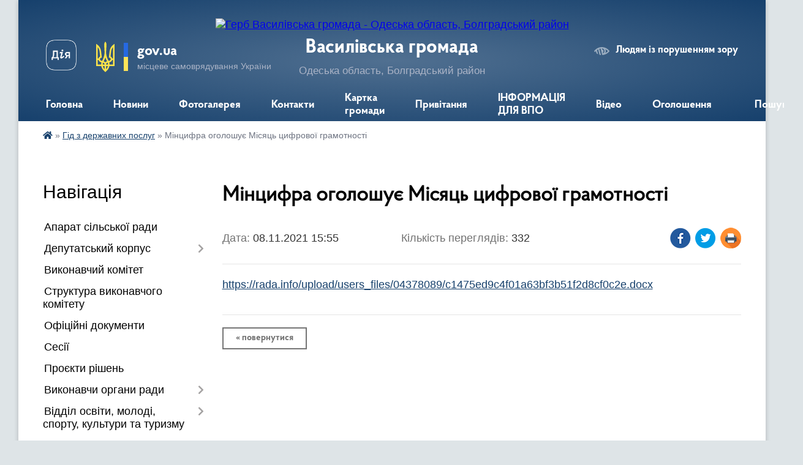

--- FILE ---
content_type: text/html; charset=UTF-8
request_url: https://vasylivskagr.gov.ua/news/1636379804/
body_size: 16960
content:
<!DOCTYPE html>
<html lang="uk">
<head>
	<!--[if IE]><meta http-equiv="X-UA-Compatible" content="IE=edge"><![endif]-->
	<meta charset="utf-8">
	<meta name="viewport" content="width=device-width, initial-scale=1">
	<!--[if IE]><script>
		document.createElement('header');
		document.createElement('nav');
		document.createElement('main');
		document.createElement('section');
		document.createElement('article');
		document.createElement('aside');
		document.createElement('footer');
		document.createElement('figure');
		document.createElement('figcaption');
	</script><![endif]-->
	<title>Мінцифра оголошує Місяць цифрової грамотності | Василівська громада</title>
	<meta name="description" content="https://rada.info/upload/users_files/04378089/c1475ed9c4f01a63bf3b51f2d8cf0c2e.docx">
	<meta name="keywords" content="Мінцифра, оголошує, Місяць, цифрової, грамотності, |, Василівська, громада">

	
		<meta property="og:image" content="https://rada.info/upload/users_files/04378089/gerb/ECAI.png">
	<meta property="og:image:width" content="110">
	<meta property="og:image:height" content="140">
			<meta property="og:title" content="Мінцифра оголошує Місяць цифрової грамотності">
			<meta property="og:description" content="https://rada.info/upload/users_files/04378089/c1475ed9c4f01a63bf3b51f2d8cf0c2e.docx">
			<meta property="og:type" content="article">
	<meta property="og:url" content="https://vasylivskagr.gov.ua/news/1636379804/">
		
		<link rel="apple-touch-icon" sizes="57x57" href="https://gromada.org.ua/apple-icon-57x57.png">
	<link rel="apple-touch-icon" sizes="60x60" href="https://gromada.org.ua/apple-icon-60x60.png">
	<link rel="apple-touch-icon" sizes="72x72" href="https://gromada.org.ua/apple-icon-72x72.png">
	<link rel="apple-touch-icon" sizes="76x76" href="https://gromada.org.ua/apple-icon-76x76.png">
	<link rel="apple-touch-icon" sizes="114x114" href="https://gromada.org.ua/apple-icon-114x114.png">
	<link rel="apple-touch-icon" sizes="120x120" href="https://gromada.org.ua/apple-icon-120x120.png">
	<link rel="apple-touch-icon" sizes="144x144" href="https://gromada.org.ua/apple-icon-144x144.png">
	<link rel="apple-touch-icon" sizes="152x152" href="https://gromada.org.ua/apple-icon-152x152.png">
	<link rel="apple-touch-icon" sizes="180x180" href="https://gromada.org.ua/apple-icon-180x180.png">
	<link rel="icon" type="image/png" sizes="192x192"  href="https://gromada.org.ua/android-icon-192x192.png">
	<link rel="icon" type="image/png" sizes="32x32" href="https://gromada.org.ua/favicon-32x32.png">
	<link rel="icon" type="image/png" sizes="96x96" href="https://gromada.org.ua/favicon-96x96.png">
	<link rel="icon" type="image/png" sizes="16x16" href="https://gromada.org.ua/favicon-16x16.png">
	<link rel="manifest" href="https://gromada.org.ua/manifest.json">
	<meta name="msapplication-TileColor" content="#ffffff">
	<meta name="msapplication-TileImage" content="https://gromada.org.ua/ms-icon-144x144.png">
	<meta name="theme-color" content="#ffffff">
	
	
		<meta name="robots" content="">
	
    <link rel="preload" href="https://cdnjs.cloudflare.com/ajax/libs/font-awesome/5.9.0/css/all.min.css" as="style">
	<link rel="stylesheet" href="https://cdnjs.cloudflare.com/ajax/libs/font-awesome/5.9.0/css/all.min.css" integrity="sha512-q3eWabyZPc1XTCmF+8/LuE1ozpg5xxn7iO89yfSOd5/oKvyqLngoNGsx8jq92Y8eXJ/IRxQbEC+FGSYxtk2oiw==" crossorigin="anonymous" referrerpolicy="no-referrer" />

    <link rel="preload" href="//gromada.org.ua/themes/km2/css/styles_vip.css?v=3.34" as="style">
	<link rel="stylesheet" href="//gromada.org.ua/themes/km2/css/styles_vip.css?v=3.34">
	<link rel="stylesheet" href="//gromada.org.ua/themes/km2/css/103896/theme_vip.css?v=1768962419">
	
		<!--[if lt IE 9]>
	<script src="https://oss.maxcdn.com/html5shiv/3.7.2/html5shiv.min.js"></script>
	<script src="https://oss.maxcdn.com/respond/1.4.2/respond.min.js"></script>
	<![endif]-->
	<!--[if gte IE 9]>
	<style type="text/css">
		.gradient { filter: none; }
	</style>
	<![endif]-->

</head>
<body class="">

	<a href="#top_menu" class="skip-link link" aria-label="Перейти до головного меню (Alt+1)" accesskey="1">Перейти до головного меню (Alt+1)</a>
	<a href="#left_menu" class="skip-link link" aria-label="Перейти до бічного меню (Alt+2)" accesskey="2">Перейти до бічного меню (Alt+2)</a>
    <a href="#main_content" class="skip-link link" aria-label="Перейти до головного вмісту (Alt+3)" accesskey="3">Перейти до текстового вмісту (Alt+3)</a>




	
	<div class="wrap">
		
		<header>
			<div class="header_wrap">
				<div class="logo">
					<a href="https://vasylivskagr.gov.ua/" id="logo" class="form_2">
						<img src="https://rada.info/upload/users_files/04378089/gerb/ECAI.png" alt="Герб Василівська громада - Одеська область, Болградський район">
					</a>
				</div>
				<div class="title">
					<div class="slogan_1">Василівська громада</div>
					<div class="slogan_2">Одеська область, Болградський район</div>
				</div>
				<div class="gov_ua_block">
					<a class="diia" href="https://diia.gov.ua/" target="_blank" rel="nofollow" title="Державні послуги онлайн"><img src="//gromada.org.ua/themes/km2/img/diia.png" alt="Логотип Diia"></a>
					<img src="//gromada.org.ua/themes/km2/img/gerb.svg" class="gerb" alt="Герб України">
					<span class="devider"></span>
					<div class="title">
						<b>gov.ua</b>
						<span>місцеве самоврядування України</span>
					</div>
				</div>
								<div class="alt_link">
					<a href="#" rel="nofollow" title="Режим високої контастності" onclick="return set_special('43c5ca3e6cbe1ffd82072b1a94d76bd40e2c89f6');">Людям із порушенням зору</a>
				</div>
								
				<section class="top_nav">
					<nav class="main_menu" id="top_menu">
						<ul>
														<li class="">
								<a href="https://vasylivskagr.gov.ua/main/"><span>Головна</span></a>
																							</li>
														<li class="">
								<a href="https://vasylivskagr.gov.ua/news/"><span>Новини</span></a>
																							</li>
														<li class="">
								<a href="https://vasylivskagr.gov.ua/photo/"><span>Фотогалерея</span></a>
																							</li>
														<li class="">
								<a href="https://vasylivskagr.gov.ua/feedback/"><span>Контакти</span></a>
																							</li>
														<li class="">
								<a href="https://vasylivskagr.gov.ua/structure/"><span>Картка громади</span></a>
																							</li>
														<li class="">
								<a href="https://vasylivskagr.gov.ua/privitannya-14-54-43-28-04-2021/"><span>Привітання</span></a>
																							</li>
														<li class="">
								<a href="https://vasylivskagr.gov.ua/informaciya-dlya-vpo-16-13-00-20-10-2022/"><span>ІНФОРМАЦІЯ ДЛЯ ВПО</span></a>
																							</li>
														<li class="">
								<a href="https://vasylivskagr.gov.ua/video-10-52-09-22-05-2021/"><span>Відео</span></a>
																							</li>
														<li class="">
								<a href="https://vasylivskagr.gov.ua/ogoloshennya-10-00-03-30-06-2021/"><span>Оголошення</span></a>
																							</li>
																				</ul>
					</nav>
					&nbsp;
					<button class="menu-button" id="open-button"><i class="fas fa-bars"></i> Меню сайту</button>
					<a href="https://vasylivskagr.gov.ua/search/" rel="nofollow" class="search_button">Пошук</a>
				</section>
				
			</div>
		</header>
				
		<section class="bread_crumbs">
		<div xmlns:v="http://rdf.data-vocabulary.org/#"><a href="https://vasylivskagr.gov.ua/" title="Головна сторінка"><i class="fas fa-home"></i></a> &raquo; <a href="https://vasylivskagr.gov.ua/gid-z-derzhavnih-poslug-14-47-08-02-11-2021/" aria-current="page">Гід з державних послуг</a>  &raquo; <span>Мінцифра оголошує Місяць цифрової грамотності</span></div>
	</section>
	
	<section class="center_block">
		<div class="row">
			<div class="grid-25 fr">
				<aside>
				
									
										<div class="sidebar_title">Навігація</div>
										
					<nav class="sidebar_menu" id="left_menu">
						<ul>
														<li class="">
								<a href="https://vasylivskagr.gov.ua/aparat-silskoi-radi-16-48-49-05-04-2021/"><span>Апарат сільської ради</span></a>
																							</li>
														<li class=" has-sub">
								<a href="https://vasylivskagr.gov.ua/deputatskij-korpus-16-51-31-05-04-2021/"><span>Депутатський корпус</span></a>
																<button onclick="return show_next_level(this);" aria-label="Показати підменю"></button>
																								<ul>
																		<li class="">
										<a href="https://vasylivskagr.gov.ua/rishennya-pro-postijni-komisii-vasilivskoi-silskoi-radi-14-58-09-15-04-2021/"><span>Рішення про постійні комісії Василівської сільської ради</span></a>
																													</li>
																										</ul>
															</li>
														<li class="">
								<a href="https://vasylivskagr.gov.ua/vikonavchij-komitet-16-52-17-05-04-2021/"><span>Виконавчий комітет</span></a>
																							</li>
														<li class="">
								<a href="https://vasylivskagr.gov.ua/struktura-vikonavchogo-komitetu-vasilivskoi-silskoi-radi-16-52-36-05-04-2021/"><span>Структура виконавчого комітету</span></a>
																							</li>
														<li class="">
								<a href="https://vasylivskagr.gov.ua/docs/"><span>Офіційні документи</span></a>
																							</li>
														<li class="">
								<a href="https://vasylivskagr.gov.ua/sesii-11-09-29-10-09-2024/"><span>Сесії</span></a>
																							</li>
														<li class="">
								<a href="https://vasylivskagr.gov.ua/proekti-rishen-sesij-ta-vikonkomiv-2022-roku-15-26-04-08-02-2022/"><span>Проєкти рішень</span></a>
																							</li>
														<li class=" has-sub">
								<a href="https://vasylivskagr.gov.ua/vikonavchi-organi-radi-13-59-56-15-04-2021/"><span>Виконавчи органи ради</span></a>
																<button onclick="return show_next_level(this);" aria-label="Показати підменю"></button>
																								<ul>
																		<li class="">
										<a href="https://vasylivskagr.gov.ua/finansove-upravlinnya-14-00-21-15-04-2021/"><span>Фінансове управління</span></a>
																													</li>
																		<li class="">
										<a href="https://vasylivskagr.gov.ua/viddil-organizacijnokadrovoi-roboti-informacijnoi-diyalnosti-ta-dokumentoobigu-14-01-44-15-04-2021/"><span>Відділ організаційно-кадрової роботи,  інформаційної діяльності та документообігу</span></a>
																													</li>
																		<li class=" has-sub">
										<a href="https://vasylivskagr.gov.ua/viddil-buhgalterskogo-obliku-ta-zvitnosti-14-00-54-15-04-2021/"><span>Відділ бухгалтерського обліку та звітності</span></a>
																				<button onclick="return show_next_level(this);" aria-label="Показати підменю"></button>
																														<ul>
																						<li><a href="https://vasylivskagr.gov.ua/posadovi-instrukcii-11-01-40-20-05-2021/"><span>Посадові інструкції</span></a></li>
																																</ul>
																			</li>
																		<li class="">
										<a href="https://vasylivskagr.gov.ua/viddil-zemelnih-vidnosin-ohoroni-navkolishnogo-seredovischa-ta-arhitekturnogo-budivelnogo-kontrolju-14-02-27-15-04-2021/"><span>Відділ земельних відносин, охорони навколишнього середовища та архітектурного будівельного контролю</span></a>
																													</li>
																		<li class="">
										<a href="https://vasylivskagr.gov.ua/sluzhba-u-spravah-ditej-14-03-25-15-04-2021/"><span>Служба у справах дітей</span></a>
																													</li>
																		<li class="">
										<a href="https://vasylivskagr.gov.ua/viddil-socialnogo-zahistu-naselennya-14-04-21-15-04-2021/"><span>Відділ соціального захисту населення</span></a>
																													</li>
																		<li class="">
										<a href="https://vasylivskagr.gov.ua/viddil-pravovogo-zabezpechennya-14-04-58-15-04-2021/"><span>Відділ правового забезпечення</span></a>
																													</li>
																		<li class="">
										<a href="https://vasylivskagr.gov.ua/viddil-socialnogo-zahistu-naselennya-14-07-23-15-04-2021/"><span>Відділ соціального захисту населення</span></a>
																													</li>
																		<li class="">
										<a href="https://vasylivskagr.gov.ua/viddil-gospodarskogo-zabezpechennya-14-01-14-21-05-2021/"><span>Відділ господарського забезпечення</span></a>
																													</li>
																										</ul>
															</li>
														<li class=" has-sub">
								<a href="https://vasylivskagr.gov.ua/viddil-osviti-molodi-sportu-kulturi-ta-turizmu-16-04-46-15-04-2024/"><span>Відділ освіти, молоді, спорту, культури та туризму</span></a>
																<button onclick="return show_next_level(this);" aria-label="Показати підменю"></button>
																								<ul>
																		<li class="">
										<a href="https://vasylivskagr.gov.ua/viddil-osviti-molodi-sportu-kulturi-ta-turizmu-14-05-42-15-04-2021/"><span>Відділ освіти, молоді, спорту, культури та туризму</span></a>
																													</li>
																		<li class="">
										<a href="https://vasylivskagr.gov.ua/pasporti-bjudzhetnih-program-miscevogo-bjudzhetu-u-novij-redakcii-na-2709-2021-roku-09-52-33-11-10-2021/"><span>Надання загальної середньої освіти закладами загальної середньої освіти</span></a>
																													</li>
																		<li class=" has-sub">
										<a href="https://vasylivskagr.gov.ua/elektronna-reestraciya-v-zakladi-zagalnoi-serednoi-osviti-vasilivskoi-silskoi-radi-bolgradskogo-rajonu-odeskoi-oblasti-10-59-32-29-05-2025/"><span>Електронна реєстрація в заклади загальної середньої освіти Василівської сільської ради Болградського району Одеської області</span></a>
																				<button onclick="return show_next_level(this);" aria-label="Показати підменю"></button>
																														<ul>
																						<li><a href="https://vasylivskagr.gov.ua/uzagalnenni-rezultati-viboru-pidruchnikiv-v-zakladah-osviti-vasilivskoi-silskoi-radi-16-06-36-15-04-2024/"><span>Узагальненні результати вибору підручників в закладах освіти Василівської сільської ради</span></a></li>
																																</ul>
																			</li>
																		<li class=" has-sub">
										<a href="https://vasylivskagr.gov.ua/zakladi-osviti-vasilivskoi-silskoi-radi-12-37-46-18-08-2025/"><span>Заклади освіти Василівської сільської ради</span></a>
																				<button onclick="return show_next_level(this);" aria-label="Показати підменю"></button>
																														<ul>
																						<li><a href="https://vasylivskagr.gov.ua/vasilivskij-opornij-licej-vasilivskoi-silskoi-radi-bolgradskogo-rajonu-odeskoi-oblasti-12-38-21-18-08-2025/"><span>ВАСИЛІВСЬКИЙ ОПОРНИЙ ЛІЦЕЙ ВАСИЛІВСЬКОЇ СІЛЬСЬКОЇ РАДИ БОЛГРАДСЬКОГО РАЙОНУ ОДЕСЬКОЇ ОБЛАСТІ</span></a></li>
																						<li><a href="https://vasylivskagr.gov.ua/bannivskij-licej-vasilivskoi-silskoi-radi-bolgradskogo-rajonu-odeskoi-oblasti-12-38-45-18-08-2025/"><span>БАННІВСЬКИЙ ЛІЦЕЙ ВАСИЛІВСЬКОЇ СІЛЬСЬКОЇ РАДИ БОЛГРАДСЬКОГО РАЙОНУ ОДЕСЬКОЇ ОБЛАСТІ</span></a></li>
																						<li><a href="https://vasylivskagr.gov.ua/karakurtskij-licej-vasilivskoi-silskoi-radi-bolgradskogo-rajonu-odeskoi-oblasti-12-39-12-18-08-2025/"><span>КАРАКУРТСЬКИЙ ЛІЦЕЙ ВАСИЛІВСЬКОЇ СІЛЬСЬКОЇ РАДИ БОЛГРАДСЬКОГО РАЙОНУ ОДЕСЬКОЇ ОБЛАСТІ</span></a></li>
																						<li><a href="https://vasylivskagr.gov.ua/kalchevskij-licej-vasilivskoi-silskoi-radi-bolgradskogo-rajonu-odeskoi-oblasti-12-39-32-18-08-2025/"><span>КАЛЧЕВСЬКИЙ ЛІЦЕЙ ВАСИЛІВСЬКОЇ СІЛЬСЬКОЇ РАДИ БОЛГРАДСЬКОГО РАЙОНУ ОДЕСЬКОЇ ОБЛАСТІ</span></a></li>
																						<li><a href="https://vasylivskagr.gov.ua/filiya-golicka-pochatkova-shkola-z-doshkilnim-viddilennyam-vasilivskogo-opornogo-liceju-vasilivskoi-silskoi-radi-bolgradskogo-rajonu-odeskoi-12-40-00-18-08-2025/"><span>ФІЛІЯ ГОЛИЦЬКА ПОЧАТКОВА ШКОЛА З ДОШКІЛЬНИМ ВІДДІЛЕННЯМ ВАСИЛІВСЬКОГО ОПОРНОГО ЛІЦЕЮ  ВАСИЛІВСЬКОЇ СІЛЬСЬКОЇ РАДИ БОЛГРАДСЬКОГО РАЙОНУ ОДЕСЬКОЇ ОБЛАСТІ</span></a></li>
																						<li><a href="https://vasylivskagr.gov.ua/karakurtskij-zaklad-doshkilnoi-osviti-yaslasadok-kazka-vasilivskoi-silskoi-radi-bolgradskogo-rajonu-odeskoi-oblasti-12-40-26-18-08-2025/"><span>Каракуртський заклад дошкільної освіти ясла-садок "Казка" Василівської сільської ради Болградського району Одеської області</span></a></li>
																						<li><a href="https://vasylivskagr.gov.ua/vasilivskij-zaklad-doshkilnoi-osviti-yaslasadok-sonechko-vasilivskoi-silskoi-radi-bolgradskogo-rajonu-odeskoi-oblasti-12-40-49-18-08-2025/"><span>Василівський  заклад дошкільної освіти ясла-садок "Сонечко" Василівської сільської ради Болградського району Одеської області</span></a></li>
																						<li><a href="https://vasylivskagr.gov.ua/kalchevskij-zaklad-doshkilnoi-osviti-yaslasadok-kazka-vasilivskoi-silskoi-radi-bolgradskogo-rajonu-odeskoi-oblasti-12-41-28-18-08-2025/"><span>Калчевський заклад дошкільної освіти ясла-садок "Казка" Василівської сільської ради Болградського району Одеської області</span></a></li>
																						<li><a href="https://vasylivskagr.gov.ua/bannivskij-zaklad-doshkilnoi-osviti-yaslasadok-kolosok-vasilivskoi-silskoi-radi-bolgradskogo-rajonu-odeskoi-oblasti-12-42-17-18-08-2025/"><span>Баннівський заклад дошкільної освіти ясла-садок "Колосок" Василівської сільської ради Болградського району Одеської області</span></a></li>
																						<li><a href="https://vasylivskagr.gov.ua/doshkilnij-pidrozdil-golickoi-gimnazii-vasilivskoi-silskoi-radi-bolgradskogo-rajonu-12-43-08-18-08-2025/"><span>Дошкільний підрозділ Голицької гімназії Василівської сільської ради Болградського району</span></a></li>
																																</ul>
																			</li>
																		<li class="">
										<a href="https://vasylivskagr.gov.ua/informaciya-schodo-procedur-zakupivel-12-05-11-23-07-2025/"><span>Інформація щодо процедур закупівель</span></a>
																													</li>
																										</ul>
															</li>
														<li class=" has-sub">
								<a href="https://vasylivskagr.gov.ua/cnap-15-44-40-07-04-2021/"><span>ЦНАП</span></a>
																<button onclick="return show_next_level(this);" aria-label="Показати підменю"></button>
																								<ul>
																		<li class="">
										<a href="https://vasylivskagr.gov.ua/rekviziti-dlya-oplati-administrativnih-poslug-14-52-43-21-03-2025/"><span>Реквізити для оплати адміністративних послуг</span></a>
																													</li>
																		<li class="">
										<a href="https://vasylivskagr.gov.ua/roztashuvannya-viddil-centr-nadannya-administrativnih-poslug-vasilivskoi-silskoi-radi-bolgradskogo-rajonu-odeskoi-oblasti-14-55-02-21-03-2025/"><span>Розташування Відділу «Центр надання адміністративних послуг» Василівської сільської ради Болградського району Одеської області</span></a>
																													</li>
																		<li class="">
										<a href="https://vasylivskagr.gov.ua/zapis-do-elektronnoi-chergi-u-cnap-14-56-34-21-03-2025/"><span>Запис до електронної черги у ЦНАП</span></a>
																													</li>
																		<li class="">
										<a href="https://vasylivskagr.gov.ua/reglament-centru-nadannya-administrativnih-poslug-yak-strukturnij-pidrozdil-viddil-centr-nadannya-administrativnih-poslug-vasilivskoi-silsko-15-02-08-21-03-2025/"><span>Регламент Центру надання адміністративних послуг як структурний підрозділ - відділ «Центр надання адміністративних послуг» Василівської сільської  ради Болградського району Одеської області</span></a>
																													</li>
																		<li class="">
										<a href="https://vasylivskagr.gov.ua/polozhennya-pro-cnap-08-43-15-30-11-2022/"><span>Положення про відділ " Центр надання адміністративних послуг" Василівської сільської ради</span></a>
																													</li>
																		<li class="">
										<a href="https://vasylivskagr.gov.ua/posadovi-instrukcii-10-34-17-21-05-2021/"><span>Посадові інструкції</span></a>
																													</li>
																		<li class="">
										<a href="https://vasylivskagr.gov.ua/grafik-prijomu-15-45-01-07-04-2021/"><span>Графік роботи відділу ЦНАП Василівської сільської ради Болградського району Одеської області</span></a>
																													</li>
																		<li class="">
										<a href="https://vasylivskagr.gov.ua/perelik-administrativnih-poslug-15-45-09-07-04-2021/"><span>Перелік адміністративних послуг</span></a>
																													</li>
																										</ul>
															</li>
														<li class=" has-sub">
								<a href="https://vasylivskagr.gov.ua/regulyatorna-politika-15-47-36-07-04-2021/"><span>Регуляторна політика</span></a>
																<button onclick="return show_next_level(this);" aria-label="Показати підменю"></button>
																								<ul>
																		<li class="">
										<a href="https://vasylivskagr.gov.ua/reestr-dijuchih-regulyatornih-aktiv-15-25-54-13-06-2025/"><span>Реєстр діючих регуляторних актів</span></a>
																													</li>
																		<li class="">
										<a href="https://vasylivskagr.gov.ua/pro-zatverdzhennya-planu-diyalnosti-z-pidgotovki-proektiv-regulyatornih-aktiv-vasilivskoi-silskoi-radi-na-2026-rik-16-57-43-10-12-2025/"><span>Про затвердження плану діяльності з підготовки проєктів регуляторних актів Василівської сільської ради на 2026 рік</span></a>
																													</li>
																		<li class="">
										<a href="https://vasylivskagr.gov.ua/pro-zatverdzhennya-planu-diyalnosti-z-pidgotovki-proektiv-regulyatornih-aktiv-vasilivskoi-silskoi-radi-na-2025-rik-16-00-31-12-12-2024/"><span>Про затвердження плану діяльності з підготовки проєктів регуляторних актів Василівської сільської ради на 2025 рік</span></a>
																													</li>
																		<li class=" has-sub">
										<a href="https://vasylivskagr.gov.ua/povidomlennya-pro-opriljudnennya-proektu-regulyatornogo-akta-14-40-08-04-06-2021/"><span>Повідомлення про оприлюднення проєкту регуляторного акту</span></a>
																				<button onclick="return show_next_level(this);" aria-label="Показати підменю"></button>
																														<ul>
																						<li><a href="https://vasylivskagr.gov.ua/proekti-regulyatornih-aktiv-vasilivskoi-silskoi-radi-na-2022-rik-10-39-55-07-06-2021/"><span>Проекти регуляторних  актів Василівської сільської ради на 2022 рік</span></a></li>
																																</ul>
																			</li>
																		<li class="">
										<a href="https://vasylivskagr.gov.ua/regulyatorni-akti-na-2024-rik-15-17-21-17-06-2024/"><span>Регуляторні акти Василівської сільської ради на 2024 рік</span></a>
																													</li>
																		<li class="">
										<a href="https://vasylivskagr.gov.ua/pro-zatverdzhennya-planu-diyalnosti-z-pidgotovki-proektiv-regulyatornih-aktiv-vasilivskoi-silskoi-radi-na-2023-rik-13-43-10-09-12-2022/"><span>Про затвердження плану діяльності з підготовки проєктів регуляторних актів Василівської сільської ради на 2023 рік</span></a>
																													</li>
																		<li class="">
										<a href="https://vasylivskagr.gov.ua/plan--diyalnosti-z-pidgotovki-proektiv-regulyatornih-aktiv-u-sferi-gospodarskoi-diyalnosti-vasilivskoi-silskoi-radi-na-2023-rik-13-45-24-09-12-2022/"><span>ПЛАН   діяльності з підготовки проектів регуляторних актів у сфері господарської діяльності Василівської сільської ради на 2023 рік</span></a>
																													</li>
																		<li class="">
										<a href="https://vasylivskagr.gov.ua/analiz-regulyatornogo-vplivu-11-00-36-07-06-2021/"><span>АНАЛІЗ РЕГУЛЯТОРНОГО ВПЛИВУ</span></a>
																													</li>
																										</ul>
															</li>
														<li class="">
								<a href="https://vasylivskagr.gov.ua/genderna-rivnist-11-03-18-14-04-2025/"><span>Гендерна рівність</span></a>
																							</li>
														<li class="">
								<a href="https://vasylivskagr.gov.ua/civilnij-zahist-11-12-06-26-07-2021/"><span>Надзвичайні ситуації, цивільний захист населення та мобілізаційна робота</span></a>
																							</li>
														<li class="">
								<a href="https://vasylivskagr.gov.ua/publichni-zakupivli-11-49-46-17-09-2021/"><span>Публічні закупівлі</span></a>
																							</li>
														<li class=" has-sub">
								<a href="https://vasylivskagr.gov.ua/pasport-gromadi-14-00-18-13-10-2022/"><span>Паспорт громади</span></a>
																<button onclick="return show_next_level(this);" aria-label="Показати підменю"></button>
																								<ul>
																		<li class="">
										<a href="https://vasylivskagr.gov.ua/programi-vasilivskoi-silskoi-radi-na-2023-rik-12-18-35-15-12-2022/"><span>Програми Василівської сільської ради на 2023 рік</span></a>
																													</li>
																										</ul>
															</li>
														<li class="">
								<a href="https://vasylivskagr.gov.ua/bezbarernist-13-40-07-25-02-2025/"><span>Безбар`єрність</span></a>
																							</li>
														<li class="active">
								<a href="https://vasylivskagr.gov.ua/gid-z-derzhavnih-poslug-14-47-08-02-11-2021/"><span>Гід з державних послуг</span></a>
																							</li>
														<li class=" has-sub">
								<a href="https://vasylivskagr.gov.ua/dopomoga-postrazhdalim-vid-vibuhonebezpechnih-predmetiv-osobam-13-46-54-27-05-2025/"><span>«Допомога постраждалим від вибухонебезпечних предметів особам»</span></a>
																<button onclick="return show_next_level(this);" aria-label="Показати підменю"></button>
																								<ul>
																		<li class="">
										<a href="https://vasylivskagr.gov.ua/katalog-poslug-dlya-postrazhdalih-vid-vibuhonebezpechnih-predmetiv-13-48-31-27-05-2025/"><span>КАТАЛОГ ПОСЛУГ ДЛЯ ПОСТРАЖДАЛИХ ВІД ВИБУХОНЕБЕЗПЕЧНИХ ПРЕДМЕТІВ</span></a>
																													</li>
																		<li class="">
										<a href="https://vasylivskagr.gov.ua/poryadok-informuvannya-pro-poslugi-ta-vidi-dopomog-dlya-postrazhdalih-vid-vibuhonebezpechnih-predmetiv-ta-dlya-chleniv-simej-osib-zagiblih-v-13-53-42-27-05-2025/"><span>ПОРЯДОК інформування про послуги та види допомог для постраждалих від вибухонебезпечних предметів та для членів сімей осіб, загиблих від вибухонебезпечних предметів на території Одеської області</span></a>
																													</li>
																		<li class="">
										<a href="https://vasylivskagr.gov.ua/zagalni-zasadi-organizacii-vzaemodii-z-pitan-nadannya-dopomogi-postrazhdalim-vid-vibuhonebezpechnih-predmetiv-osobam-ta-chlenam-simej-osib-z-13-56-55-27-05-2025/"><span>Загальні засади організації взаємодії з питань надання допомоги постраждалим від вибухонебезпечних предметів особам та членам сімей осіб, загиблих від вибухонебезпечних предметів на території Одесбкої області</span></a>
																													</li>
																										</ul>
															</li>
														<li class="">
								<a href="https://vasylivskagr.gov.ua/socialnij-pasport-gromadi-12-18-00-05-02-2025/"><span>Соціальний паспорт громади</span></a>
																							</li>
														<li class="">
								<a href="https://vasylivskagr.gov.ua/programa-vidnovidim-09-31-31-20-10-2023/"><span>“Програма «ВідновиДІМ»”</span></a>
																							</li>
														<li class=" has-sub">
								<a href="https://vasylivskagr.gov.ua/bjudzhet-gromadi-18-41-34-27-05-2021/"><span>Бюджет громади</span></a>
																<button onclick="return show_next_level(this);" aria-label="Показати підменю"></button>
																								<ul>
																		<li class="">
										<a href="https://vasylivskagr.gov.ua/pasporti-bjudzhetnih-program-miscevogo-bjudzhetu-na-2025-rik-15-55-18-10-06-2025/"><span>Паспорти бюджетних програм місцевого бюджету на 2025 рік</span></a>
																													</li>
																		<li class="">
										<a href="https://vasylivskagr.gov.ua/pro-zatverdzhennya-pasportiv-bjudzhetnih-program-na-2024-rik-16-06-07-27-02-2024/"><span>Паспорти бюджетних програм місцевого бюджету на 2024 рік</span></a>
																													</li>
																		<li class="">
										<a href="https://vasylivskagr.gov.ua/bjudzhet-vasilivskoi-teritorialnoi-gromadi-na-2023-rik-10-07-31-21-06-2023/"><span>Бюджет Василівської територіальної громади на 2023 рік</span></a>
																													</li>
																		<li class="">
										<a href="https://vasylivskagr.gov.ua/rishennya-pro-miscevij-bjudzhet-vasilivskoi-silskoi-teritorialnoi-gromadi-na-2021-rik-09-15-24-28-05-2021/"><span>Рішення "Про місцевий бюджет  Василівської сільської територіальної громади на 2021 рік"</span></a>
																													</li>
																		<li class=" has-sub">
										<a href="https://vasylivskagr.gov.ua/pasporti-bjudzhetnih-program-na-2021-rik-v-novij-redakcii-na-30062021-r-12-21-28-09-07-2021/"><span>Паспорти бюджетних програм на 2021 рік в новій редакції на 30.06.2021 р</span></a>
																				<button onclick="return show_next_level(this);" aria-label="Показати підменю"></button>
																														<ul>
																						<li><a href="https://vasylivskagr.gov.ua/poyasnjuvalna-zapiska-do-zvitu-pro-vikonannya-bjudzhetu-vasilivskoi-teritorialnoi-gromadi-za-i-kvartal-2021-rik-10-37-38-28-05-2021/"><span>Пояснювальна записка до звіту про виконання бюджету Василівської територіальної громади за  I квартал 2021 рік</span></a></li>
																						<li><a href="https://vasylivskagr.gov.ua/pasporti-bjudzhetnih-program-miscevogo-bjudzhetu-u-novij-redakcii-na-2008-2021-roku-16-34-25-16-09-2021/"><span>Паспорти  бюджетних програм місцевого бюджету у новій редакції на 20.08. 2021 року</span></a></li>
																						<li><a href="https://vasylivskagr.gov.ua/pro-zatverdzhennya-pasportiv-bjudzhetnih-program-na-2023-rik-v-novij-redakcii-№15a-vid-14022023-13-49-15-23-03-2023/"><span>Про затвердження паспортів бюджетних програм на 2023 рік в новій редакції №15/А від 14.02.2023</span></a></li>
																						<li><a href="https://vasylivskagr.gov.ua/pasporti-bjudzhetnih-program-u-novij-redakcii-na-03112021-rik-14-57-12-18-11-2021/"><span>Паспорти бюджетних програм у новій редакції на 03.11.2021 рік.</span></a></li>
																						<li><a href="https://vasylivskagr.gov.ua/pasporti-bjudzhetnih-program-u-novij-redakcii-na-26102021-rik-14-39-38-18-11-2021/"><span>Паспорти бюджетних програм у новій редакції на 26.10.2021 рік</span></a></li>
																						<li><a href="https://vasylivskagr.gov.ua/pasporti-bjudzhetnih-program-u-novij-redakcii-na-1608-2021-roku-16-29-53-16-09-2021/"><span>Паспорти  бюджетних програм у новій редакції на 16.08. 2021 року</span></a></li>
																						<li><a href="https://vasylivskagr.gov.ua/pasporti-bjudzhetnih-program-miscevogo-bjudzhetu-u-novij-redakcii-na-0908-2021-roku-15-58-28-15-09-2021/"><span>Паспорти  бюджетних програм місцевого бюджету у новій редакції на 09.08. 2021 року</span></a></li>
																						<li><a href="https://vasylivskagr.gov.ua/pasporti-bjudzhetnih-program-miscevogo-bjudzhetu-u-novij-redakcii-na-05072021-roku-13-31-02-09-07-2021/"><span>Паспорти  бюджетних програм місцевого бюджету у новій редакції на 05.07.2021 року</span></a></li>
																						<li><a href="https://vasylivskagr.gov.ua/pasporti-bjudzhetnih-program-u-novij-redakcii-na-24122021-roku-15-24-33-04-01-2022/"><span>Паспорти бюджетних програм  у новій редакції на 24.12.2021 року</span></a></li>
																						<li><a href="https://vasylivskagr.gov.ua/pasporti-bjudzhetnih-program-miscevogo-bjudzhetu-u-novij-redakcii-na-2021-rik-15-55-13-15-09-2021/"><span>Паспорти  бюджетних програм місцевого бюджету у новій редакції на 2021 рік</span></a></li>
																						<li><a href="https://vasylivskagr.gov.ua/pasporti-bjudzhetnih-program-u-novij-redakcii-na-11082023-roku-14-19-05-18-08-2023/"><span>Паспорти бюджетних програм  у новій редакції на 11.08.2023 року</span></a></li>
																						<li><a href="https://vasylivskagr.gov.ua/pasporti-bjudzhetnih-program-u-novij-redakcii-na-22082023-roku-15-27-14-23-08-2023/"><span>Паспорти бюджетних програм  у новій редакції на 22.08.2023 року</span></a></li>
																						<li><a href="https://vasylivskagr.gov.ua/pro-zatverdzhennya-pasportiv-bjudzhetnih-program-na-2023-rik-v-novij-redakcii-№20a-vid-06032023-14-04-57-23-03-2023/"><span>Про затвердження паспортів бюджетних програм на 2023 рік в новій редакції №20/А від 06.03.2023</span></a></li>
																						<li><a href="https://vasylivskagr.gov.ua/pasporta-bjudzhetnih-program-na-11082022-roku-13-32-34-29-11-2022/"><span>Паспорта бюджетних програм  на 11.08.2022 року</span></a></li>
																						<li><a href="https://vasylivskagr.gov.ua/pasporti-bjudzhetnih-program-miscevogo-bjudzhetu-na-2023-rik-13-00-31-23-03-2023/"><span>Паспорти бюджетних програм місцевого бюджету на 23.01.2023 рік</span></a></li>
																						<li><a href="https://vasylivskagr.gov.ua/pro-zatverdzhennya-zmin-do-pasportiv-bjudzhetnih-program-na-2023-rik-11-28-59-22-05-2023/"><span>Про затвердження змін до паспортів бюджетних програм на 2023 рік</span></a></li>
																						<li><a href="https://vasylivskagr.gov.ua/pasporti-bjudzhetnih-program-u-novij-redakcii-na-16082023-roku-14-23-25-18-08-2023/"><span>Паспорти бюджетних програм  у новій редакції на 16.08.2023 року</span></a></li>
																						<li><a href="https://vasylivskagr.gov.ua/pro-zatverdzhennya-pasportiv-bjudzhetnih-program-na-2023-rik-v-novij-redakcii-№54a-vid-12062023-13-54-27-21-06-2023/"><span>Про затвердження паспортів бюджетних програм на 2023 рік в новій редакції №54/А від 12.06.2023</span></a></li>
																						<li><a href="https://vasylivskagr.gov.ua/pro-zatverdzhennya-pasportiv-bjudzhetnih-program-na-2024-rik-16-04-32-27-02-2024/"><span>Про затвердження паспортів бюджетних програм на 2024 рік</span></a></li>
																																</ul>
																			</li>
																		<li class="">
										<a href="https://vasylivskagr.gov.ua/pasporti-bjudzhetnih-program-u-novij-redakcii-na-01082023-roku-14-03-23-18-08-2023/"><span>Паспорти бюджетних програм  у новій редакції на 01.08.2023 року</span></a>
																													</li>
																		<li class="">
										<a href="https://vasylivskagr.gov.ua/pasporti-bjudzhetnih-program-u-novij-redakcii-na-24122021-roku-15-25-50-04-01-2022/"><span>Паспорти бюджетних програм  у новій редакції на 24.12.2021 року</span></a>
																													</li>
																		<li class="">
										<a href="https://vasylivskagr.gov.ua/bjudzhet-na-2024-rik-10-13-34-27-02-2024/"><span>Бюджет Василівської сільської ради  на 2024 рік</span></a>
																													</li>
																		<li class="">
										<a href="https://vasylivskagr.gov.ua/bjudzhet-vasilivskoi-silskoi-radi-na-2022-rik-11-38-52-17-01-2022/"><span>Бюджет Василівської сільської ради на 2022 рік</span></a>
																													</li>
																		<li class="">
										<a href="https://vasylivskagr.gov.ua/bjudzhet-vasilivskoi-teritorialnoi-gromadi-na-2025-rik-12-30-25-05-06-2025/"><span>Бюджет Василівської територіальної громади на 2025 рік</span></a>
																													</li>
																		<li class=" has-sub">
										<a href="https://vasylivskagr.gov.ua/pasporti-bjudzhetnih-program-2022-roku-13-53-36-14-02-2022/"><span>Паспорти бюджетних програм  2022 року</span></a>
																				<button onclick="return show_next_level(this);" aria-label="Показати підменю"></button>
																														<ul>
																						<li><a href="https://vasylivskagr.gov.ua/pasporti-bjudzhetnih-program--na-2022-rik-15-21-20-22-02-2022/"><span>Паспорти бюджетних програм   на 2022 рік</span></a></li>
																						<li><a href="https://vasylivskagr.gov.ua/pasporti-bjudzhetnih-program-u-novij-redakcii-na-19072022-roku-10-35-37-25-07-2022/"><span>Паспорти бюджетних програм  у новій редакції на 19.07.2022 року</span></a></li>
																						<li><a href="https://vasylivskagr.gov.ua/pro-zatverdzhennya-pasportiv-bjudzhetnih-program-na-2022-rik-v-novij-redakcii-№127a-vid-31102022-13-55-58-29-11-2022/"><span>Про затвердження паспортів бюджетних програм на 2022 рік в новій редакції №127/А від 31.10.2022</span></a></li>
																						<li><a href="https://vasylivskagr.gov.ua/pasporti-bjudzhetnih-program-u-novij-redakcii-na-07022022-roku-14-19-27-29-03-2022/"><span>Паспорти бюджетних програм  у новій редакції на 07.02.2022 року</span></a></li>
																						<li><a href="https://vasylivskagr.gov.ua/pro-zatverdzhennya-pasportiv-bjudzhetnih-program-na-2022-rik-v-novij-redakcii-№127a-vid-31102022-r-13-52-59-29-11-2022/"><span>Про затвердження паспортів бюджетних програм на 2022 рік в новій редакції №127/А від 31.10.2022 р</span></a></li>
																						<li><a href="https://vasylivskagr.gov.ua/pasporti-bjudzhetnih-program-u-novij-redakcii-na-17032022-roku-08-26-04-02-06-2022/"><span>Паспорти бюджетних програм  у новій редакції на 17.03.2022 року</span></a></li>
																						<li><a href="https://vasylivskagr.gov.ua/pro-zatverdzhennya-pasportiv-bjudzhetnih-program-na-2022-rik-v-novij-redakcii-13-34-05-29-11-2022/"><span>Про затвердження паспортів бюджетних програм на 2022 рік в новій редакції</span></a></li>
																						<li><a href="https://vasylivskagr.gov.ua/pasporti-bjudzhetnih-program-u-novij-redakcii-na-30032022-roku-09-57-49-03-06-2022/"><span>Паспорти бюджетних програм  у новій редакції на 30.03.2022 року</span></a></li>
																						<li><a href="https://vasylivskagr.gov.ua/pasporti-bjudzhetnih-program-u-novij-redakcii-na-14072022-roku-09-43-21-25-07-2022/"><span>Паспорти бюджетних програм  у новій редакції на 14.07.2022 року</span></a></li>
																																</ul>
																			</li>
																		<li class=" has-sub">
										<a href="https://vasylivskagr.gov.ua/pasporti-bjudzhetnih-program-miscevogo-bjudzhetu-na-2021-rik-11-18-10-28-05-2021/"><span>Паспорти  бюджетних програм місцевого бюджету на 2021 рік</span></a>
																				<button onclick="return show_next_level(this);" aria-label="Показати підменю"></button>
																														<ul>
																						<li><a href="https://vasylivskagr.gov.ua/pasporti-bjudzhetnih-program-u-novij-redakcii-na-02062022-roku-10-28-53-03-06-2022/"><span>Паспорти бюджетних програм  у новій редакції на 02.06.2022 року</span></a></li>
																						<li><a href="https://vasylivskagr.gov.ua/pro-zatverdzhennya-zmin-do-pasportiv-bjudzhetnih-program-na-2023-rik-rozporyadzhennya-№38a-vid-18052023r-09-58-58-30-05-2023/"><span>Про затвердження змін до паспортів бюджетних програм на 2023 рік розпорядження №38/А від 18.05.2023р</span></a></li>
																						<li><a href="https://vasylivskagr.gov.ua/pro-zatverdzhennya-pasportiv-bjudzhetnih-program-na-2021-rik-v-novij-redakcii-na-02122021-rik-13-57-57-09-12-2021/"><span>Про затвердження паспортів бюджетних програм на 2021 рік в новій редакції на 02.12.2021 рік</span></a></li>
																																</ul>
																			</li>
																		<li class="">
										<a href="https://vasylivskagr.gov.ua/miscevij-bjudzhet-vasilivskoi-silskoi-teritorialnoi-gromadi-na-2025-rik-09-33-09-22-09-2025/"><span>Місцевий бюджет Василівської сільської територіальної громади на 2025 рік»</span></a>
																													</li>
																										</ul>
															</li>
														<li class="">
								<a href="https://vasylivskagr.gov.ua/informuvannya-predstavnikiv-nacionalnih-menshin-spilnot-schodo-obsyagu-ihnih-prav-11-49-47-06-01-2026/"><span>Інформування представників національних меншин (спільнот) щодо обсягу їхніх прав</span></a>
																							</li>
														<li class="">
								<a href="https://vasylivskagr.gov.ua/veteranska-politika-15-24-29-18-08-2025/"><span>Ветеранська політика</span></a>
																							</li>
														<li class="">
								<a href="https://vasylivskagr.gov.ua/pivdenne-mizhregionalne-upravlinnya-derzhavnoi-sluzhbi-z-pitan-praci-informue-15-29-26-18-08-2025/"><span>Південне міжрегіональне управління Державної служби з питань праці інформує</span></a>
																							</li>
														<li class=" has-sub">
								<a href="https://vasylivskagr.gov.ua/zahisni-sporudi-12-04-00-20-12-2023/"><span>Захисні споруди Василівської ТГ</span></a>
																<button onclick="return show_next_level(this);" aria-label="Показати підменю"></button>
																								<ul>
																		<li class="">
										<a href="https://vasylivskagr.gov.ua/interaktivna-karta-zscz-bolgradskogo-rajonu-12-08-23-20-12-2023/"><span>Інтерактивна карта ЗСЦЗ Болградського району</span></a>
																													</li>
																										</ul>
															</li>
														<li class="">
								<a href="https://vasylivskagr.gov.ua/evidnovlennya-11-19-37-19-08-2025/"><span>“єВідновлення”</span></a>
																							</li>
														<li class="">
								<a href="https://vasylivskagr.gov.ua/upravlinnya-inspekcijnoi-diyalnosti-v-odeskij-oblasti-pivdennogo-mizhregionalnogo-upravlinnya-derzhavnoi-sluzhbi-z-pitan-praci-ukraini-16-36-18-27-08-2025/"><span>Управління інспекційної діяльності в Одеській області Південного Міжрегіонального управління Державної служби з питань праці України</span></a>
																							</li>
														<li class="">
								<a href="https://vasylivskagr.gov.ua/investicii-16-07-34-09-02-2024/"><span>Інвестиції</span></a>
																							</li>
														<li class="">
								<a href="https://vasylivskagr.gov.ua/chatbot-svoi-vasilivskoi-silskoi-radi-11-18-25-23-07-2024/"><span>Чат-бот СВОЇ Василівської сільської ради</span></a>
																							</li>
														<li class="">
								<a href="https://vasylivskagr.gov.ua/civilnij-zahist-10-35-43-29-09-2022/"><span>ЦИВІЛЬНИЙ ЗАХИСТ</span></a>
																							</li>
														<li class="">
								<a href="https://vasylivskagr.gov.ua/ti-yak-09-56-03-26-01-2024/"><span>"ТИ ЯК"</span></a>
																							</li>
														<li class=" has-sub">
								<a href="https://vasylivskagr.gov.ua/bjudzhetni-programi-11-17-36-28-05-2021/"><span>Програми сільської ради</span></a>
																<button onclick="return show_next_level(this);" aria-label="Показати підменю"></button>
																								<ul>
																		<li class="">
										<a href="https://vasylivskagr.gov.ua/strategiya-ekonomichnogo-ta-socialnogo-rozvitku-vasilivskoi-teritorialnoi-gromadi-na-period-do-2027-roku-13-50-25-02-06-2023/"><span>Стратегія економічного та соціального розвитку Василівської територіальної громади на період до 2027 року</span></a>
																													</li>
																		<li class="">
										<a href="https://vasylivskagr.gov.ua/programi-vasilivskoi-silskoi-radi-na-2023-rik-12-22-25-15-12-2022/"><span>Програми Василівської сільської ради на 2023 рік</span></a>
																													</li>
																		<li class="">
										<a href="https://vasylivskagr.gov.ua/programi-vasilivskoi-silskoi-radi-na-2023-rik-zi-zminami-16-19-54-27-06-2023/"><span>Програми Василівської сільської ради на 2023 рік  зі змінами</span></a>
																													</li>
																										</ul>
															</li>
														<li class="">
								<a href="https://vasylivskagr.gov.ua/golovne-upravlinnya-dps-v-odeskij-oblasti-informue-15-06-22-12-06-2025/"><span>Головне управління ДПС в Одеській області інформує</span></a>
																							</li>
														<li class=" has-sub">
								<a href="https://vasylivskagr.gov.ua/adresa-punktiv-nezlamnosti-15-35-13-28-11-2022/"><span>Адреса пунктів незламності Василівської ТГ</span></a>
																<button onclick="return show_next_level(this);" aria-label="Показати підменю"></button>
																								<ul>
																		<li class="">
										<a href="https://vasylivskagr.gov.ua/punkt-nezlamnosti-svasilivka-14-50-30-29-11-2022/"><span>Пункт незламності с.Василівка</span></a>
																													</li>
																		<li class="">
										<a href="https://vasylivskagr.gov.ua/punkt-nezlamnosti-s-kalcheva-14-07-48-09-12-2022/"><span>Пункт незламності с. Калчева</span></a>
																													</li>
																		<li class="">
										<a href="https://vasylivskagr.gov.ua/punkt-nezlamnosti-s-golicya-15-50-50-28-11-2022/"><span>Пункт незламності с. Голиця</span></a>
																													</li>
																		<li class="">
										<a href="https://vasylivskagr.gov.ua/punkt-nezlamnosti-s-bannivka-16-40-21-28-11-2022/"><span>Пункт незламності с. Баннівка</span></a>
																													</li>
																										</ul>
															</li>
														<li class="">
								<a href="https://vasylivskagr.gov.ua/novini-sela-15-20-29-28-12-2021/"><span>новини громади</span></a>
																							</li>
														<li class="">
								<a href="https://vasylivskagr.gov.ua/zvernennya-gromadyan-12-29-35-24-05-2023/"><span>ЗВЕРНЕННЯ ГРОМАДЯН</span></a>
																							</li>
														<li class=" has-sub">
								<a href="https://vasylivskagr.gov.ua/dostup-do-publichnoi-informacii-16-28-41-28-12-2021/"><span>Доступ до публічної інформації</span></a>
																<button onclick="return show_next_level(this);" aria-label="Показати підменю"></button>
																								<ul>
																		<li class="">
										<a href="https://vasylivskagr.gov.ua/zakonodavcha-baza-10-56-59-27-05-2025/"><span>Законодавча база</span></a>
																													</li>
																		<li class="">
										<a href="https://vasylivskagr.gov.ua/zrazok-zapitu-na-publichnu-informaciju-11-05-16-27-05-2025/"><span>Зразок запиту на публічну інформацію</span></a>
																													</li>
																										</ul>
															</li>
														<li class=" has-sub">
								<a href="https://vasylivskagr.gov.ua/protidiya-domashnomu-nasilstvu-15-45-23-07-04-2021/"><span>Протидія домашньому насильству</span></a>
																<button onclick="return show_next_level(this);" aria-label="Показати підменю"></button>
																								<ul>
																		<li class="">
										<a href="https://vasylivskagr.gov.ua/protidiya-domashnomu-nasilstvu-16-13-49-19-07-2021/"><span>Протидія домашньому насильству</span></a>
																													</li>
																		<li class="">
										<a href="https://vasylivskagr.gov.ua/algoritm-dij-10-49-54-24-09-2021/"><span>АЛГОРІТМ ДІЙ</span></a>
																													</li>
																										</ul>
															</li>
														<li class=" has-sub">
								<a href="https://vasylivskagr.gov.ua/ochischennya-vladi-15-47-09-07-04-2021/"><span>Очищення влади</span></a>
																<button onclick="return show_next_level(this);" aria-label="Показати підменю"></button>
																								<ul>
																		<li class="">
										<a href="https://vasylivskagr.gov.ua/povidomlennya-pro-pochatok-provedennya-perevirki-vidpovidno-do-zakonu-ukraini-pro-ochischennya-vladi-15-47-27-07-04-2021/"><span>Повідомлення про початок проведення перевірки відповідно до Закону України «Про очищення влади»</span></a>
																													</li>
																		<li class="">
										<a href="https://vasylivskagr.gov.ua/do-vidoma-deputativ-rajonnoi-radi-silskih-selischnih-rad-posadovih-osib-miscevogo-samovryaduvannya-12-08-53-14-07-2021/"><span>До відома депутатів районної ради, сільських, селищних рад, посадових осіб місцевого самоврядування!</span></a>
																													</li>
																		<li class="">
										<a href="https://vasylivskagr.gov.ua/pam’yatka-posadovoi-osobi-miscevogo-samovryaduvannya-15-47-28-30-06-2021/"><span>ПАМ’ЯТКА ПОСАДОВОЇ ОСОБИ МІСЦЕВОГО САМОВРЯДУВАННЯ</span></a>
																													</li>
																										</ul>
															</li>
													</ul>
						
												
					</nav>

											<div class="sidebar_title">Публічні закупівлі</div>	
<div class="petition_block">

		<p><a href="https://vasylivskagr.gov.ua/prozorro/" title="Публічні закупівлі Прозорро"><img src="//gromada.org.ua/themes/km2/img/prozorro_logo.png?v=2025" alt="Prozorro"></a></p>
	
	
	
</div>									
											<div class="sidebar_title">Особистий кабінет користувача</div>

<div class="petition_block">

		<div class="alert alert-warning">
		Ви не авторизовані. Для того, щоб мати змогу створювати або підтримувати петиції, взяти участь в громадських обговореннях, голосувати за бюджетні проекти<br>
		<a href="#auth_petition" class="open-popup add_petition btn btn-yellow btn-small btn-block" style="margin-top: 10px;"><i class="fa fa-user"></i> авторизуйтесь</a>
	</div>
		
			<h2 style="margin: 30px 0;">Система петицій</h2>
		
					<div class="none_petition">Немає петицій, за які можна голосувати</div>
						
		
	
</div>
					
											<div class="sidebar_title">Черга в садочок</div>
						<div class="records_block">
							<p><a href="https://vasylivskagr.gov.ua/queue/" class="btn btn-large btn-block btn-yellow"><i class="fas fa-child"></i> Подати документи</a></p>
							<p><a href="https://vasylivskagr.gov.ua/queue_search/" class="btn btn-small btn-grey"><i class="fas fa-search"></i> Перевірити стан заявки</a></p>
						</div>
					
					
											<div class="sidebar_title">Звернення до посадовця</div>

<div class="appeals_block">

	
		
		<div class="row sidebar_persons">
						<div class="grid-30">
				<div class="one_sidebar_person">
					<div class="img"><a href="https://vasylivskagr.gov.ua/persons/1202/"><img src="https://rada.info/upload/users_files/04378089/deputats/бойчев.jpg" alt="Бойчев Петро Дмитрович"></a></div>
					<div class="title"><a href="https://vasylivskagr.gov.ua/persons/1202/">Бойчев Петро Дмитрович</a></div>
				</div>
			</div>
						<div class="clearfix"></div>
		</div>

						
				<p class="center appeal_cabinet"><a href="#auth_person" class="alert-link open-popup"><i class="fas fa-unlock-alt"></i> Кабінет посадової особи</a></p>
			
	
</div>					
										<div id="banner_block">

						<p>&nbsp;</p>

<p><a rel="nofollow" href="https://howareu.com/"><img alt="Фото без опису" src="https://rada.info/upload/users_files/04378089/3bedd2ffde6857b23dc736a1f517058b.png" style="width: 303px; height: 167px;" /></a></p>

<p><a rel="nofollow" href="https://proukraine.com.ua/" target="_blank"><img alt="Фото без опису" src="https://rada.info/upload/users_files/04378089/e7a4569110f79406cf58d99121f7d5a4.png" style="width: 200px; height: 120px;" /></a></p>

<p>&nbsp;</p>

<p><img alt="Фото без опису" src="https://rada.info/upload/users_files/04378089/e79ad1d96547703fb789e1d459126982.png" style="width: 200px; height: 120px;" /></p>

<p><a rel="nofollow" href="https://legalaid.gov.ua/" target="_blank"><img alt="Фото без опису" src="https://rada.info/upload/users_files/04378089/cee2acfea37c14d6921e4efa11436fc1.jpg" style="width: 200px; height: 120px;" /></a></p>

<p><a rel="nofollow" href="https://center.diia.gov.ua/" target="_blank"><img alt="Фото без опису" src="https://rada.info/upload/users_files/04378089/6f30cb184c4774866b9b5ea28ceb1137.png" style="width: 200px; height: 120px;" /></a></p>

<p><a rel="nofollow" href="https://guide.diia.gov.ua/" target="_blank"><img alt="Фото без опису" src="https://bolgrad-rda.od.gov.ua/wp-content/uploads/2022/01/gid200x120.jpg" style="width: 200px; height: 120px;" /></a></p>

<p><a rel="nofollow" href="https://expo2030odesa.com/" target="_blank"><img alt="Фото без опису" src="https://rada.info/upload/users_files/04378089/30326086776880d19148bec3b3e230b2.png" style="width: 205px; height: 85px;" /></a></p>

<p>&nbsp;<a rel="nofollow" href="https://1547.ukc.gov.ua/" target="_blank"><img alt="Фото без опису" src="https://rada.info/upload/users_files/04378089/fb56e45be04153a46fcee1503d8192dc.jpg" style="width: 200px; height: 120px;" /></a></p>

<p><a rel="nofollow" href="https://ukc.gov.ua/" target="_blank"><img alt="Фото без опису" src="https://rada.info/upload/users_files/04378089/938cac69239515f2a317e2058e8d0802.jpg" style="width: 200px; height: 120px;" /></a><a rel="nofollow" href="http://prezydent.gov.ua"><img alt="Фото без опису" src="https://rada.info/upload/users_files/04418096/12161797a7f8aeff40dc61088d6942a6.png" style="width: 100%; height: 32px;" /></a></p>

<p><a rel="nofollow" href="http://rada.gov.ua"><img alt="Фото без опису" src="https://rada.info/upload/users_files/04418096/8711875702102614cdf84242ec35e2e4.png" style="width: 100%; height: 32px;" /></a></p>

<p><a rel="nofollow" href="http://kmu.gov.ua"><img alt="Фото без опису" src="https://rada.info/upload/users_files/04418096/cefd835f78b0754cc762ea35c215d710.png" style="width: 100%; height: 32px;" /></a></p>

<p><a rel="nofollow" href="http://oblrada.odessa.gov.ua/"><img alt="Фото без опису" src="https://rada.info/upload/users_files/04378089/dd700b4cd18902b8ece9e1cb0eb2c8e5.jpg" style="width: 100%; height: 32px;" /></a></p>

<p><a rel="nofollow" href="https://www.pfu.gov.ua"><img alt="Фото без опису" src="https://rada.info/upload/users_files/04393829/ef20bc2a9e95832744cbc002f9f66dfa.png" style="width: 100%; height: 32px;" /></a></p>

<p><a rel="nofollow" href="http://sfs.gov.ua"><img alt="Фото без опису" src="https://rada.info/upload/users_files/04393829/931520b67719f7aca5c036ed35786e37.png" style="width: 100%; height: 32px;" /></a></p>

<p><a rel="nofollow" href="https://dmsu.gov.ua"><img alt="Фото без опису" src="https://rada.info/upload/users_files/04393829/f25953a95790d9d4641f1272243a89ad.png" style="width: 100%; height: 32px;" /></a></p>

<p><a rel="nofollow" href="https://land.gov.ua/"><img alt="Фото без опису" src="https://rada.info/upload/users_files/04393829/af628bbd143586786a39bb85550cce3f.png" style="width: 100%; height: 32px;" /></a></p>

<p><a rel="nofollow" href="https://www.legalaid.gov.ua"><img alt="Фото без опису" src="https://rada.info/upload/users_files/04393829/621b3d78d76bb618c3499e6eadb03580.png" style="width: 100%; height: 32px;" /></a></p>

<p><a rel="nofollow" href="https://sites.google.com/view/programa-vidnovidim-ukr"><img alt="Фото без опису" src="https://rada.info/upload/users_files/04378089/a63c21917bb2ccb59ee81a848d363192.jpg" style="width: 984px; height: 656px;" /></a></p>
						<div class="clearfix"></div>

						<style>
body {
    position: relative;
    font-family: 'Roboto', sans-serif;
    color: #333;
    font-size: 18px;
}

</style>



<https://sites.google.com/view/programa-vidnovidim-ukr>
<link rel="stylesheet" rel="nofollow" href="https://sinoptik.ua/resources/informer/css/informer.css">
 <div class="sin-informer sin-informer_font-Arial sin-informer_theme-light" style="width:260px;" data-lang="uk"><div class="sin-informer__header"><a class="sin-informer__logo-link" rel="nofollow" href="https://sinoptik.ua" target="_blank"><img class="sin-informer__logo-image" width="66" height="20" srcset="https://sinoptik.ua/resources/informer/assets/icons/logo.png, https://sinoptik.ua/resources/informer/assets/icons/logo2x.png 2x" src="https://sinoptik.ua/resources/informer/assets/icons/logo.png" alt="Sinoptik - logo"></a><p class="sin-informer__date">Погода на найближчий час</p><p class="sin-informer__time" data-format="24"><span class="sin-informer__time-icon"></span></p></div><div class="sin-informer__main sin-informer__main_inline"><a class="sin-informer__entry" rel="nofollow" href="https://sinoptik.ua/pohoda/bolhradskyi-raion-vasylivka" target="_blank"><p class="sin-informer__location"> Василівка </p><div class="sin-informer__primary" style="display: none"><p class="sin-informer__local-time"></p><p class="sin-informer__temp" data-unit="c"></p><div class="sin-informer__condition" data-icon-path="https://sinoptik.ua/resources/informer/assets/icons/conditions"></div></div><div class="sin-informer__secondary" style="display: none"><p class="sin-informer__marker sin-informer__marker_wind" data-unit="ms" data-suffix="м/с" data-directions="Західний,Північно-Західний,Північний,Північно-Східний,Східний,Південно-Східний,Південний,Південно-Західний,Штиль" title="Вітер"><span class="sin-informer__marker-icon"></span></p><p class="sin-informer__marker sin-informer__marker_humidity" title="Волога"><span class="sin-informer__marker-icon"></span></p><p class="sin-informer__marker sin-informer__marker_pressure" data-unit="mm-hg" data-suffix="мм" title="Тиск"><span class="sin-informer__marker-icon"></span></p></div></a></div><div class="sin-informer__footer"> Погода на 10 днів від <a class="sin-informer__domain-link" rel="nofollow" href="https://sinoptik.ua/pohoda/bolhradskyi-raion-vasylivka/10-dniv" target="_blank"> sinoptik.ua </a></div></div> 
<script src="https://sinoptik.ua/api/informer/content?loc=PSCnPUCR2wVv2MAECn952wDU&cem=Gn=RGMY5ZMdJiKo5c6DEGOj4crNH2Q=ePwPEbU56CUAv"></script>
						<div class="clearfix"></div>

					</div>
				
				</aside>
			</div>
			<div class="grid-75">

				<main id="main_content">

																		<h1>Мінцифра оголошує Місяць цифрової грамотності</h1>


<div class="row ">
	<div class="grid-30 one_news_date">
		Дата: <span>08.11.2021 15:55</span>
	</div>
	<div class="grid-30 one_news_count">
		Кількість переглядів: <span>332</span>
	</div>
		<div class="grid-30 one_news_socials">
		<button class="social_share" data-type="fb"><img src="//gromada.org.ua/themes/km2/img/share/fb.png" alt="Іконка Фейсбук"></button>
		<button class="social_share" data-type="tw"><img src="//gromada.org.ua/themes/km2/img/share/tw.png" alt="Іконка Твітер"></button>
		<button class="print_btn" onclick="window.print();"><img src="//gromada.org.ua/themes/km2/img/share/print.png" alt="Іконка принтера"></button>
	</div>
		<div class="clearfix"></div>
</div>

<hr>

<p><a href="https://rada.info/upload/users_files/04378089/c1475ed9c4f01a63bf3b51f2d8cf0c2e.docx">https://rada.info/upload/users_files/04378089/c1475ed9c4f01a63bf3b51f2d8cf0c2e.docx</a></p>
<div class="clearfix"></div>

<hr>



<p><a href="https://vasylivskagr.gov.ua/gid-z-derzhavnih-poslug-14-47-08-02-11-2021/" class="btn btn-grey">&laquo; повернутися</a></p>											
				</main>
				
			</div>
			<div class="clearfix"></div>
		</div>
	</section>
	
	
	<footer>
		
		<div class="row">
			<div class="grid-40 socials">
				<p>
					<a href="https://gromada.org.ua/rss/103896/" rel="nofollow" target="_blank" title="RSS-стрічка новин"><i class="fas fa-rss"></i></a>
										<a href="https://vasylivskagr.gov.ua/feedback/#chat_bot" title="Наша громада в смартфоні"><i class="fas fa-robot"></i></a>
																				<a href="https://www.facebook.com/share/15R9PSMPh8/" rel="nofollow" target="_blank" title="Сторінка у Фейсбук"><i class="fab fa-facebook-f"></i></a>															<a href="https://vasylivskagr.gov.ua/sitemap/" title="Мапа сайту"><i class="fas fa-sitemap"></i></a>
				</p>
				<p class="copyright">Василівська громада - 2021-2026 &copy; Весь контент доступний за ліцензією <a href="https://creativecommons.org/licenses/by/4.0/deed.uk" target="_blank" rel="nofollow">Creative Commons Attribution 4.0 International License</a>, якщо не зазначено інше.</p>
			</div>
			<div class="grid-20 developers">
				<a href="https://vlada.ua/" rel="nofollow" target="_blank" title="Перейти на сайт платформи VladaUA"><img src="//gromada.org.ua/themes/km2/img/vlada_online.svg?v=ua" class="svg" alt="Логотип платформи VladaUA"></a><br>
				<span>офіційні сайти &laquo;під ключ&raquo;</span><br>
				для органів державної влади
			</div>
			<div class="grid-40 admin_auth_block">
								<p class="first"><a href="#" rel="nofollow" class="alt_link" onclick="return set_special('43c5ca3e6cbe1ffd82072b1a94d76bd40e2c89f6');">Людям із порушенням зору</a></p>
				<p><a href="#auth_block" class="open-popup" title="Вхід в адмін-панель сайту"><i class="fa fa-lock"></i></a></p>
				<p class="sec"><a href="#auth_block" class="open-popup">Вхід для адміністратора</a></p>
				<div id="google_translate_element" style="text-align: left;width: 202px;float: right;margin-top: 13px;"></div>
							</div>
			<div class="clearfix"></div>
		</div>

	</footer>

	</div>

		
	



<a href="#" id="Go_Top"><i class="fas fa-angle-up"></i></a>
<a href="#" id="Go_Top2"><i class="fas fa-angle-up"></i></a>

<script type="text/javascript" src="//gromada.org.ua/themes/km2/js/jquery-3.6.0.min.js"></script>
<script type="text/javascript" src="//gromada.org.ua/themes/km2/js/jquery-migrate-3.3.2.min.js"></script>
<script type="text/javascript" src="//gromada.org.ua/themes/km2/js/flickity.pkgd.min.js"></script>
<script type="text/javascript" src="//gromada.org.ua/themes/km2/js/flickity-imagesloaded.js"></script>
<script type="text/javascript">
	$(document).ready(function(){
		$(".main-carousel .carousel-cell.not_first").css("display", "block");
	});
</script>
<script type="text/javascript" src="//gromada.org.ua/themes/km2/js/icheck.min.js"></script>
<script type="text/javascript" src="//gromada.org.ua/themes/km2/js/superfish.min.js?v=2"></script>



<script type="text/javascript" src="//gromada.org.ua/themes/km2/js/functions_unpack.js?v=5.17"></script>
<script type="text/javascript" src="//gromada.org.ua/themes/km2/js/hoverIntent.js"></script>
<script type="text/javascript" src="//gromada.org.ua/themes/km2/js/jquery.magnific-popup.min.js?v=1.1"></script>
<script type="text/javascript" src="//gromada.org.ua/themes/km2/js/jquery.mask.min.js"></script>


	


<script type="text/javascript" src="//translate.google.com/translate_a/element.js?cb=googleTranslateElementInit"></script>
<script type="text/javascript">
	function googleTranslateElementInit() {
		new google.translate.TranslateElement({
			pageLanguage: 'uk',
			includedLanguages: 'de,en,es,fr,pl,hu,bg,ro,da,lt',
			layout: google.translate.TranslateElement.InlineLayout.SIMPLE,
			gaTrack: true,
			gaId: 'UA-71656986-1'
		}, 'google_translate_element');
	}
</script>

<script>
  (function(i,s,o,g,r,a,m){i["GoogleAnalyticsObject"]=r;i[r]=i[r]||function(){
  (i[r].q=i[r].q||[]).push(arguments)},i[r].l=1*new Date();a=s.createElement(o),
  m=s.getElementsByTagName(o)[0];a.async=1;a.src=g;m.parentNode.insertBefore(a,m)
  })(window,document,"script","//www.google-analytics.com/analytics.js","ga");

  ga("create", "UA-71656986-1", "auto");
  ga("send", "pageview");

</script>

<script async
src="https://www.googletagmanager.com/gtag/js?id=UA-71656986-2"></script>
<script>
   window.dataLayer = window.dataLayer || [];
   function gtag(){dataLayer.push(arguments);}
   gtag("js", new Date());

   gtag("config", "UA-71656986-2");
</script>



<div style="display: none;">
								<div id="get_gromada_ban" class="dialog-popup s">

	<div class="logo"><img src="//gromada.org.ua/themes/km2/img/logo.svg" class="svg"></div>
    <h4>Код для вставки на сайт</h4>
	
    <div class="form-group">
        <img src="//gromada.org.ua/gromada_orgua_88x31.png">
    </div>
    <div class="form-group">
        <textarea id="informer_area" class="form-control"><a href="https://gromada.org.ua/" target="_blank"><img src="https://gromada.org.ua/gromada_orgua_88x31.png" alt="Gromada.org.ua - веб сайти діючих громад України" /></a></textarea>
    </div>
	
</div>			<div id="auth_block" class="dialog-popup s" role="dialog" aria-modal="true" aria-labelledby="auth_block_label">

	<div class="logo"><img src="//gromada.org.ua/themes/km2/img/logo.svg" class="svg"></div>
    <h4 id="auth_block_label">Вхід для адміністратора</h4>
    <form action="//gromada.org.ua/n/actions/" method="post">

		
        
        <div class="form-group">
            <label class="control-label" for="login">Логін: <span>*</span></label>
            <input type="text" class="form-control" name="login" id="login" value="" autocomplete="username" required>
        </div>
        <div class="form-group">
            <label class="control-label" for="password">Пароль: <span>*</span></label>
            <input type="password" class="form-control" name="password" id="password" value="" autocomplete="current-password" required>
        </div>
        <div class="form-group center">
            <input type="hidden" name="object_id" value="103896">
			<input type="hidden" name="back_url" value="https://vasylivskagr.gov.ua/news/1636379804/">
            <button type="submit" class="btn btn-yellow" name="pAction" value="login_as_admin_temp">Авторизуватись</button>
        </div>
		

    </form>

</div>


			
						
						<div id="add_consultation" class="dialog-popup">

    <h4>Створення нового проекту</h4>

    
    <form action="//gromada.org.ua/n/actions/" method="post" enctype="multipart/form-data">

		<div class="row">
			<div class="grid-70">
				<div class="form-group">
					<label for="add_consultation_author" class="control-label">Ініціатор: <span>*</span></label>
					<input type="text" class="form-control" id="add_consultation_author" name="author" value="" placeholder="ПІП людини або назва організації" required>
				</div>
			</div>
			<div class="grid-30">
				<div class="form-group">
					<label for="add_consultation_days" class="control-label">Діб на обговорення: <span>*</span></label>
					<input type="number" class="form-control" id="add_consultation_days" name="count_days" min="5" value="30" required>
				</div>
			</div>
		</div>
        <div class="form-group">
            <label for="add_consultation_title" class="control-label">Назва проекту: <span>*</span></label>
            <input type="text" class="form-control" id="add_consultation_title" name="title" value="" required>
        </div>
        <div class="form-group">
            <label for="add_consultation_text" class="control-label">Зміст проекту для обговорення:</label>
            <textarea id="add_consultation_text" name="text"></textarea>
        </div>
		
		<div class="alert alert-warning">
			<p>Ви можете вказати варіанти відповідей для голосування, якщо це потрібно.</p>
			<div id="add_consultation_ext">
				<div class="row">
					<div class="grid-75">
						<div class="form-group">
							<label class="control-label">Варіант відповіді 1:</label>
							<input type="text" class="form-control" name="consultation_ext[]" value="">
						</div>
					</div>
					<div class="grid-25">
						<div class="form-group">
							<label class="control-label">Файл 1:</label>
							<a href="#" class="open_input_file btn btn-yellow">Додати файл</a>
							<input style="display:none;" type="file" class="form-control" name="consultation_file[]">
						</div>
					</div>
					<div class="clearfix"></div>
				</div>
				<div class="row">
					<div class="grid-75">
						<div class="form-group">
							<label class="control-label">Варіант відповіді 2:</label>
							<input type="text" class="form-control" name="consultation_ext[]" value="">
						</div>
					</div>
					<div class="grid-25">
						<div class="form-group">
							<label class="control-label">Файл 2:</label>
							<a href="#" class="open_input_file btn btn-yellow">Додати файл</a>
							<input style="display:none;" type="file" class="form-control" name="consultation_file[]">
						</div>
					</div>
					<div class="clearfix"></div>
				</div>
				<div class="row">
					<div class="grid-75">
						<div class="form-group">
							<label class="control-label">Варіант відповіді 3:</label>
							<input type="text" class="form-control" name="consultation_ext[]" value="">
						</div>
					</div>
					<div class="grid-25">
						<div class="form-group">
							<label class="control-label">Файл 3:</label>
							<a href="#" class="open_input_file btn btn-yellow">Додати файл</a>
							<input style="display:none;" type="file" class="form-control" name="consultation_file[]">
						</div>
					</div>
					<div class="clearfix"></div>
				</div>
				<div class="row">
					<div class="grid-75">
						<div class="form-group">
							<label class="control-label">Варіант відповіді 4:</label>
							<input type="text" class="form-control" name="consultation_ext[]" value="">
						</div>
					</div>
					<div class="grid-25">
						<div class="form-group">
							<label class="control-label">Файл 4:</label>
							<a href="#" class="open_input_file btn btn-yellow">Додати файл</a>
							<input style="display:none;" type="file" class="form-control" name="consultation_file[]">
						</div>
					</div>
					<div class="clearfix"></div>
				</div>
			</div>

			<div class="form-group">
				<a href="#" class="add_new_consultation_ext btn btn-info"><i class="fa fa-plus"></i> Додати ще один варіант відповіді</a>
			</div>
			
		</div>
		
		<div class="alert alert-danger">
			<strong>Увага!</strong> З метою недопущення маніпуляцій суспільною думкою <strong><u>редагування ТА ВИДАЛЕННЯ даного проекту після його збереження буде не можливим</u></strong>! Уважно ще раз перевірте текст на предмет помилок та змісту.
		</div>
		
        <div class="form-group">
            <button type="submit" name="pAction" value="add_consultation" class="btn btn-yellow">Зберегти</button>
        </div>

    </form>

</div>

<script type="text/javascript">
    $(document).ready(function() {
	
				
        $(".add_new_consultation_ext").on("click", function() {
			var add_html = '<div class="row"><div class="grid-75"><div class="form-group"><label class="control-label">Ще один варіант відповіді:</label><input type="text" class="form-control" name="consultation_ext[]" value=""></div></div><div class="grid-25"><div class="form-group"><label class="control-label">Файл:</label><a href="#" class="open_input_file btn btn-yellow" onclick="return open_input_file(this);">Додати файл</a><input style="display:none;" type="file" class="form-control" name="consultation_file[]"></div></div><div class="clearfix"></div></div>';
            $("#add_consultation_ext").append(add_html);
            return false;
        });

        $(".open_input_file").on("click", function() {
            $(this).next().trigger("click");
			return false;
        });

    });
	
	function open_input_file (el) {
		$(el).next().trigger("click");
		return false;
	}
</script>					<div id="email_voting" class="dialog-popup m">

	<div class="logo"><img src="//gromada.org.ua/themes/km2/img/logo.svg" class="svg"></div>
    <h4>Онлайн-опитування: </h4>

    <form action="//gromada.org.ua/n/actions/" method="post" enctype="multipart/form-data">

        <div class="alert alert-warning">
            <strong>Увага!</strong> З метою уникнення фальсифікацій Ви маєте підтвердити свій голос через E-Mail
        </div>

		
        <div class="form-group">
            <label class="control-label" for="voting_email">E-Mail: <span>*</span></label>
            <input type="email" class="form-control" name="email" id="voting_email" value="" required>
        </div>
		

        <div class="form-group center">
            <input type="hidden" name="voting_id" value="">
			
            <input type="hidden" name="answer_id" id="voting_anser_id" value="">
			<input type="hidden" name="back_url" value="https://vasylivskagr.gov.ua/news/1636379804/">
			
            <button type="submit" name="pAction" value="get_voting" class="btn btn-yellow">Підтвердити голос</button> <a href="#" class="btn btn-grey close-popup">Скасувати</a>
        </div>

    </form>

</div>


		<div id="result_voting" class="dialog-popup m">

	<div class="logo"><img src="//gromada.org.ua/themes/km2/img/logo.svg" class="svg"></div>
    <h4>Результати опитування</h4>

    <h3 id="voting_title"></h3>

    <canvas id="voting_diagram"></canvas>
    <div id="voting_results"></div>

    <div class="form-group center">
        <a href="#voting" class="open-popup btn btn-yellow"><i class="far fa-list-alt"></i> Всі опитування</a>
    </div>

</div>		
												<div id="voting_confirmed" class="dialog-popup s">

	<div class="logo"><img src="//gromada.org.ua/themes/km2/img/logo.svg" class="svg"></div>
    <h4>Дякуємо!</h4>

    <div class="alert alert-success">Ваш голос було зараховано</div>

</div>

		
				<div id="add_appeal" class="dialog-popup m">

	<div class="logo"><img src="//gromada.org.ua/themes/km2/img/logo.svg" class="svg"></div>
    <h4>Форма подання електронного звернення</h4>

	
    	

    <form action="//gromada.org.ua/n/actions/" method="post" enctype="multipart/form-data">

        <div class="alert alert-info">
            <div class="row">
                <div class="grid-30">
                    <img src="" id="add_appeal_photo">
                </div>
                <div class="grid-70">
                    <div id="add_appeal_title"></div>
                    <div id="add_appeal_posada"></div>
                    <div id="add_appeal_details"></div>
                </div>
                <div class="clearfix"></div>
            </div>
        </div>

		
        <div class="row">
            <div class="grid-100">
                <div class="form-group">
                    <label for="add_appeal_name" class="control-label">Ваше прізвище, ім'я та по батькові: <span>*</span></label>
                    <input type="text" class="form-control" id="add_appeal_name" name="name" value="" required>
                </div>
            </div>
            <div class="grid-50">
                <div class="form-group">
                    <label for="add_appeal_email" class="control-label">Email: <span>*</span></label>
                    <input type="email" class="form-control" id="add_appeal_email" name="email" value="" required>
                </div>
            </div>
            <div class="grid-50">
                <div class="form-group">
                    <label for="add_appeal_phone" class="control-label">Контактний телефон:</label>
                    <input type="tel" class="form-control" id="add_appeal_phone" name="phone" value="">
                </div>
            </div>
            <div class="grid-100">
                <div class="form-group">
                    <label for="add_appeal_adress" class="control-label">Адреса проживання: <span>*</span></label>
                    <textarea class="form-control" id="add_appeal_adress" name="adress" required></textarea>
                </div>
            </div>
            <div class="clearfix"></div>
        </div>

        <hr>

        <div class="row">
            <div class="grid-100">
                <div class="form-group">
                    <label for="add_appeal_text" class="control-label">Текст звернення: <span>*</span></label>
                    <textarea rows="7" class="form-control" id="add_appeal_text" name="text" required></textarea>
                </div>
            </div>
            <div class="grid-100">
                <div class="form-group">
                    <label>
                        <input type="checkbox" name="public" value="y">
                        Публічне звернення (відображатиметься на сайті)
                    </label>
                </div>
            </div>
            <div class="grid-100">
                <div class="form-group">
                    <label>
                        <input type="checkbox" name="confirmed" value="y" required>
                        надаю згоду на обробку персональних даних
                    </label>
                </div>
            </div>
            <div class="clearfix"></div>
        </div>
		

        <div class="form-group center">
			
            <input type="hidden" name="deputat_id" id="add_appeal_id" value="">
			<input type="hidden" name="back_url" value="https://vasylivskagr.gov.ua/news/1636379804/">
			
            <button type="submit" name="pAction" value="add_appeal_from_vip" class="btn btn-yellow">Подати звернення</button>
        </div>

    </form>

</div>


		
										<div id="auth_person" class="dialog-popup s">

	<div class="logo"><img src="//gromada.org.ua/themes/km2/img/logo.svg" class="svg"></div>
    <h4>Авторизація в системі електронних звернень</h4>
    <form action="//gromada.org.ua/n/actions/" method="post">

		
        
        <div class="form-group">
            <label class="control-label" for="person_login">Email посадової особи: <span>*</span></label>
            <input type="email" class="form-control" name="person_login" id="person_login" value="" autocomplete="off" required>
        </div>
        <div class="form-group">
            <label class="control-label" for="person_password">Пароль: <span>*</span> <small>(надає адміністратор сайту)</small></label>
            <input type="password" class="form-control" name="person_password" id="person_password" value="" autocomplete="off" required>
        </div>
		
        <div class="form-group center">
			
            <input type="hidden" name="object_id" value="103896">
			<input type="hidden" name="back_url" value="https://vasylivskagr.gov.ua/news/1636379804/">
			
            <button type="submit" class="btn btn-yellow" name="pAction" value="login_as_person">Авторизуватись</button>
        </div>

    </form>

</div>


					
							<div id="auth_petition" class="dialog-popup s">

	<div class="logo"><img src="//gromada.org.ua/themes/km2/img/logo.svg" class="svg"></div>
    <h4>Авторизація в системі електронних петицій</h4>
    <form action="//gromada.org.ua/n/actions/" method="post">

		
        
        <div class="form-group">
            <input type="email" class="form-control" name="petition_login" id="petition_login" value="" placeholder="Email: *" autocomplete="off" required>
        </div>
        <div class="form-group">
            <input type="password" class="form-control" name="petition_password" id="petition_password" placeholder="Пароль: *" value="" autocomplete="off" required>
        </div>
		
        <div class="form-group center">
            <input type="hidden" name="petition_id" value="">
			
            <input type="hidden" name="gromada_id" value="103896">
			<input type="hidden" name="back_url" value="https://vasylivskagr.gov.ua/news/1636379804/">
			
            <button type="submit" class="btn btn-yellow" name="pAction" value="login_as_petition">Авторизуватись</button>
        </div>
        			<div class="form-group" style="display:flex;align-items:center;justify-content:center;">
				Авторизація <a style="margin-left:15px;" class="open-popup" href="#auth_warning"><img src="https://gromada.org.ua/upload/id_gov_ua_diia.svg" style="height: 30px;"></a>
			</div>
		
    </form>

</div>


							<div id="auth_warning" class="dialog-popup">

    <h4 style="color: #cf0e0e;">УВАГА!</h4>
    
	<p>Шановні користувачі нашого сайту. В процесі авторизації будуть використані і опубліковані Ваші:</p>
	<p><b style="color: #cf0e0e;">Прізвище</b>, <b style="color: #cf0e0e;">ім'я</b> та <b style="color: #cf0e0e;">по батькові</b>, <b style="color: #cf0e0e;">Email</b>, а також <b style="color: #cf0e0e;">регіон прописки</b>.</p>
	<p>Решта персональних даних не будуть зберігатися і не можуть бути використані без Вашого відома.</p>
	
	<div class="form-group" style="text-align:center;">
		<span style="margin-left:15px;" class="write_state_for_diia btn btn-yellow" data-state="7a4ca673ec8c2c8e848f719898d9a96f" data-link="https://id.gov.ua/?response_type=code&state=7a4ca673ec8c2c8e848f719898d9a96f&scope=&client_id=ef48eacbdd1296b8a13d4afa74e7685c&redirect_uri=https://vasylivskagr.gov.ua/id_gov/">Погоджуюсь на передачу персональних даних</span>
	</div>

</div>

<script type="text/javascript">
    $(document).ready(function() {
        
		$(".write_state_for_diia").on("click", function() {			
			var state = $(this).data("state");
			var link = $(this).data("link");
			var url = window.location.href;
			$.ajax({
				url: "https://gromada.org.ua/n/ajax/",
				type: "POST",
				data: ({
					pAction : "write_state_for_diia",
					state : state,
					url : url
				}),
				success: function(result){
					window.location.href = link;
				}
			});
		});
		
    });
</script>							
																										
	</div>
</body>
</html>